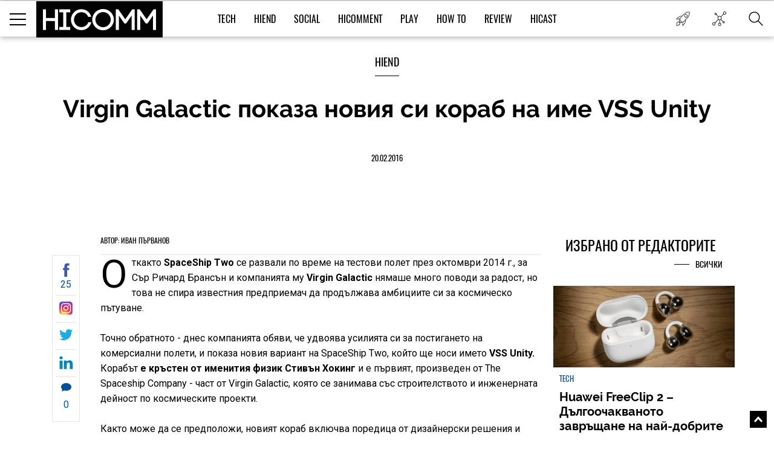

--- FILE ---
content_type: text/html; charset=UTF-8
request_url: https://hicomm.bg/news/virgin-galactic-pokaza-novija-si-korab-na-ime-vss-unity.html
body_size: 14782
content:
<!DOCTYPE html><html lang="bg">    <head>
    <title>Virgin Galactic показа новия си кораб на име VSS Unity</title>
    
    <meta http-equiv="Content-type" content="text/html;charset=UTF-8" />
    <meta name="viewport" content="width=device-width, initial-scale=1.0, user-scalable=0, minimum-scale=1.0, maximum-scale=1.0, shrink-to-fit=no" />
    <meta name="description" content="Откакто SpaceShip Two се развали по време на тестови полет през октомври 2014 г., за Сър Ричард Брансън и компанията му">
    <link rel="canonical" href="https://hicomm.bg/news/virgin-galactic-pokaza-novija-si-korab-na-ime-vss-unity.html" />

    <meta property="og:title" content="Virgin Galactic показа новия си кораб на име VSS Unity" />
    <meta property="og:type" content="article" />
    <meta property="og:url" content="https://hicomm.bg/news/virgin-galactic-pokaza-novija-si-korab-na-ime-vss-unity.html" />
    <meta property="og:image" content="https://hicomm.bg//uploads/articles/201602/45315/imageedit_1_6886838037.jpg" />

    <meta name="twitter:card" content="summary_large_image">
    <meta name="twitter:site" content="@HiCommMagazine">
    <meta name="twitter:creator" content="@HiCommMagazine">
    <meta name="twitter:title" content="Virgin Galactic показа новия си кораб на име VSS Unity">
    <meta name="twitter:description" content="Откакто SpaceShip Two се развали по време на тестови полет през октомври 2014 г., за Сър Ричард Брансън и компанията му">
    <meta name="twitter:image" content="https://hicomm.bg//uploads/articles/201602/45315/imageedit_1_6886838037.jpg">

    <meta name="google-site-verification" content="D2I0GkU6JUGiCcgfroZGetW5JFwHhOPos8TbXxJ3W_U" />

    <meta name="author" content="OneWeb BG">
	
	<meta name="referrer" content="no-referrer-when-downgrade">
	
    <script src="https://hicomm.bg/template/scripts/jquery-3.1.0.min.js" type="text/javascript"></script>

    <link href="https://fonts.googleapis.com/css?family=Roboto:400,700" rel="stylesheet">

    <link rel="stylesheet" href="https://hicomm.bg/template/styles/style.css" />
    <link rel="stylesheet" href="https://hicomm.bg/template/styles/slick.css" />
    <link rel="icon" type="image/png" href="https://hicomm.bg/favicon.png" />

    <!-- Google tag (gtag.js) -->
<script async src="https://www.googletagmanager.com/gtag/js?id=G-LCPYV3GHWB"></script>
<script>
  window.dataLayer = window.dataLayer || [];
  function gtag(){dataLayer.push(arguments);}
  gtag('js', new Date());

  gtag('config', 'G-LCPYV3GHWB');
</script>    <script type="text/javascript" src="//hiendbg.adocean.pl/files/js/ado.js"></script>
<script type="text/javascript">
/* (c)AdOcean 2003-2019 */
        if(typeof ado!=="object"){ado={};ado.config=ado.preview=ado.placement=ado.master=ado.slave=function(){};}
        ado.config({mode: "old", xml: false, consent: true, characterEncoding: true});
        ado.preview({enabled: true});
</script>

<!-- start master -->
<script type="text/javascript">
/* (c)AdOcean 2003-2019, MASTER: HiEnd_bg.HiComm.All Pages */
ado.master({id: 'bqmrBHaEqIHBnLhvpLWt.Q1B7NzGglCXVexsc_cun.H.27', server: 'hiendbg.adocean.pl' });
</script>
<!--  end master  -->     <script src="https://cdn.onesignal.com/sdks/OneSignalSDK.js" async=""></script>
<script>
  var OneSignal = window.OneSignal || [];
  OneSignal.push(function() {
    OneSignal.init({
      appId: "c2e2935e-9c41-4e66-856d-3456e9d9c8ff",
      safari_web_id: 'web.onesignal.auto.639febc2-a356-4a97-8e69-81281557724a',
    });
  });
</script>    <script type="text/javascript" src="//hiendbg.adocean.pl/files/js/ado.js"></script>
<script type="text/javascript">
/* (c)AdOcean 2003-2019 */
        if(typeof ado!=="object"){ado={};ado.config=ado.preview=ado.placement=ado.master=ado.slave=function(){};}
        ado.config({mode: "old", xml: false, consent: true, characterEncoding: true});
        ado.preview({enabled: true});
</script>

<!-- start master -->
<script type="text/javascript">
/* (c)AdOcean 2003-2019, MASTER: HiEnd_bg.HiComm.Article */
ado.master({id: 'iPQ8wCGZ3aiivdRaLyNmqyu1bdAj1mbhTR1fnO8MOzD.S7', server: 'hiendbg.adocean.pl' });
</script>
<!--  end master  -->    <!-- Facebook Pixel Code -->
    <script>
!function (f, b, e, v, n, t, s)
{
    if (f.fbq)
        return;
    n = f.fbq = function () {
        n.callMethod ?
                n.callMethod.apply(n, arguments) : n.queue.push(arguments)
    };
    if (!f._fbq)
        f._fbq = n;
    n.push = n;
    n.loaded = !0;
    n.version = '2.0';
    n.queue = [];
    t = b.createElement(e);
    t.async = !0;
    t.src = v;
    s = b.getElementsByTagName(e)[0];
    s.parentNode.insertBefore(t, s)
}(window, document, 'script',
        'https://connect.facebook.net/en_US/fbevents.js');
fbq('init', '610833506156850');
fbq('track', 'PageView');
    </script>
    <noscript>
<img height="1" width="1" 
     src="https://www.facebook.com/tr?id=610833506156850&ev=PageView
     &noscript=1"/>
</noscript>
<!-- End Facebook Pixel Code -->
<script type="text/javascript">
    (function () {
        window.hasAdOceanThemeMonthBanner = function () {
            var overlay = document.querySelector('.theme-of-month .article-video-details-overlay');

            if (!!overlay) {
                overlay.classList.add('with-banner');
            }
        };
    })();
</script>
</head>    <body>                <!-- (C)2000-2019 Gemius SA - gemiusPrism  / HiComm.bg/www.hicomm.bg/Inner Pages -->
<script type="text/javascript">
<!--//--><![CDATA[//><!--
var pp_gemius_identifier = 'cihFZALB9UswnzGTOqGbYsV478aZ_IOQuLJ_AFuMJrH.l7';
// lines below shouldn't be edited
function gemius_pending(i) { window[i] = window[i] || function() {var x = window[i+'_pdata'] = window[i+'_pdata'] || []; x[x.length]=arguments;};};gemius_pending('gemius_hit'); gemius_pending('gemius_event'); gemius_pending('pp_gemius_hit'); gemius_pending('pp_gemius_event');(function(d,t) {try {var gt=d.createElement(t),s=d.getElementsByTagName(t)[0],l='http'+((location.protocol=='https:')?'s':''); gt.setAttribute('async','async');gt.setAttribute('defer','defer'); gt.src=l+'://gabg.hit.gemius.pl/xgemius.js'; s.parentNode.insertBefore(gt,s);} catch (e) {}})(document,'script');
//--><!]]>
</script>                        <div class="master-wrapper"><header class="header-wrapper ">    <div class="header">        <div class="mobile-navigation-button">            <span class="line first"></span>            <span class="line second"></span>            <span class="line third"></span>        </div>        <a href="https://hicomm.bg" title="HiComm" class="tablet-logo">            <img src="https://hicomm.bg/template/images/hicomm-black.jpg" alt="HiComm" title="HiComm">        </a>        <div class="mobile-last-news">            <a href="/today-news" target="_self" title="Новините от днес">                <span class="in-menu-button today-news-button"></span>            </a>        </div>    </div>    <div class="header-main-menu visible-after1024"  >                <a href="https://hicomm.bg" title="HiComm" class="header-logo">            <img src="https://hicomm.bg/template/images/hicomm-black.jpg" alt="HiComm" title="HiComm">        </a>                <nav class="main-menu-links font18">            <ul>                                <li >                    <a href="https://hicomm.bg/tech" title="Tech" class="link text-up hover-color">Tech</a>                </li>                                <li >                    <a href="https://hicomm.bg/hi-end" title="HiEnd" class="link text-up hover-color">HiEnd</a>                </li>                                <li >                    <a href="https://hicomm.bg/social" title="Social" class="link text-up hover-color">Social</a>                </li>                                <li >                    <a href="https://hicomm.bg/hi-comment" title="HiComment" class="link text-up hover-color">HiComment</a>                </li>                                <li >                    <a href="https://hicomm.bg/play" title="Play" class="link text-up hover-color">Play</a>                </li>                                <li>                    <a href="https://hicomm.bg/tag/How+To" title="How to" class="link hover-color text-up">How To</a>                </li>                                                <li>                    <a href="https://hicomm.bg/tag/Review" title="Review" class="link hover-color text-up">Review</a>                </li>                                <li>                    <a href="https://hicomm.bg/tag/Hicast" title="Hicast" class="link hover-color text-up">Hicast</a>                </li>            </ul>        </nav>        <div class="mobile-navigation-button">    <span class="line first"></span>    <span class="line second"></span>    <span class="line third"></span></div><div class="in-menu-button-wrapper  today-news">    <a href="/today-news" target="_self" title="Новините от днес">        <span class="in-menu-button today-news-button"></span>    </a></div><div class="in-menu-button-wrapper social-wrapper">    <span class="in-menu-button social-button"></span>    <div class="in-menu-social-actions">        <a href="https://bg-bg.facebook.com/HiCommMagazine/" target="_blank" title="Facebook" class="social-action font12 text-up facebook">Like</a>        <a href="https://twitter.com/hicommmagazine" target="_blank" title="Twitter" class="social-action font12 text-up twitter">Follow</a>        <a href="https://www.linkedin.com/company/hi-end-publishing-ltd" target="_blank" title="LinkedIn" class="social-action font12 text-up linkedin">Follow</a>        <a href="https://www.instagram.com/hicommbg/" title="Instagram" target="_blank" class="social-action font12 text-up instagram">Follow</a>        <a href="https://www.youtube.com/user/HiCommMagazine" title="YouTube" target="_blank" class="social-action font12 text-up" style=" padding-top: 10px;"><img src="https://hicomm.bg/template/images/youtube-icon.png" style="width:30px;"><br>Follow</a>    </div></div><div class="in-menu-button-wrapper search-wrapper">    <span class="in-menu-button search-button"></span></div><div class="in-menu-search-wrapper font-raleway">    <form method="get" action="https://hicomm.bg/search">        <div class="search-input">            <input type="text" id="keyword" name="search" placeholder="Търсене" pattern=".{3,30}" required/>        </div>        <div class="search-text font14">Напиши думата, която търсиш и натисни Enter</div>    </form>    <div id="result" class="search-popup-results articles horizontal inline inner-wrapper font-oswald">            </div></div><div></div>    </div></header><div class="header-banner"></div><!-- start slave -->
<div id="adoceanhiendbgqnctfsdofu"></div>
<script type="text/javascript">
    /* (c)AdOcean 2003-2019, HiEnd_bg.HiComm.All Pages.Billboard */
    ado.slave('adoceanhiendbgqnctfsdofu', {myMaster: 'bqmrBHaEqIHBnLhvpLWt.Q1B7NzGglCXVexsc_cun.H.27'});
</script>
<!--  end slave  -->
<div style="position: fixed; top: 50%; left: 50%; margin-top: -100px; margin-left: -250px; z-index: 9999;">
    <!-- start slave -->
    <div id="adoceanhiendbgtjmtiihtqn"></div>
    <script type="text/javascript">
        /* (c)AdOcean 2003-2019, HiEnd_bg.HiComm.All Pages.StartUp */
        ado.slave('adoceanhiendbgtjmtiihtqn', {myMaster: 'bqmrBHaEqIHBnLhvpLWt.Q1B7NzGglCXVexsc_cun.H.27'});
    </script>
    <!--  end slave  -->
</div><div class="social-stats-wrapper"></div><main role="main">    <!--    <div class="branding-wrapper">            <div class="branding-big-banner">                <span data-src="/template/images/banner-big-1.jpg" data-alt="banner"  ></span>            </div>            <div class="branding-content inner-wrapper">-->        <section class="main-banner without-picture">        <div class="banner-content-wrapper">            <h4 class="title font18 text-up">                <a href="https://hicomm.bg/hi-end" title="HiEnd">HiEnd</a>            </h4>            <div class="content font-raleway">                <a href="https://hicomm.bg/news/virgin-galactic-pokaza-novija-si-korab-na-ime-vss-unity.html" title="Virgin Galactic показа новия си кораб на име VSS Unity"><h1>Virgin Galactic показа новия си кораб на име VSS Unity</h1></a>            </div>            <a href="https://hicomm.bg/news/virgin-galactic-pokaza-novija-si-korab-na-ime-vss-unity.html" title="Virgin Galactic показа новия си кораб на име VSS Unity" class="text-up">20.02.2016</a>        </div>    </section>        <section class="main-content-wrapper bgtransparent" style="position: relative; overflow:hidden">                <div class="wallpaper-banner">            <script type="text/javascript">
    function hasAdOceanWallpaperBanner() {
        console.log('hasAdOceanWallpaperBanner');
        $('body').addClass('has_AO_wallpaper');
    }
</script>
<!-- start slave -->
<div id="adoceanhiendbgydlgbmssio"></div>
<script type="text/javascript">
    /* (c)AdOcean 2003-2019, HiEnd_bg.HiComm.All Pages.Wallpaper */
    ado.slave('adoceanhiendbgydlgbmssio', {myMaster: 'bqmrBHaEqIHBnLhvpLWt.Q1B7NzGglCXVexsc_cun.H.27', onServerEmission: hasAdOceanWallpaperBanner});
</script>
<!--  end slave  -->
        </div>        <div class="megaboard-1st">
    <!-- start slave -->
    <div id="adoceanhiendbgkpqpmmhhjo"></div>
    <script type="text/javascript">
        /* (c)AdOcean 2003-2019, HiEnd_bg.HiComm.All Pages.Megaboard 1st */
        ado.slave('adoceanhiendbgkpqpmmhhjo', {myMaster: 'bqmrBHaEqIHBnLhvpLWt.Q1B7NzGglCXVexsc_cun.H.27'});
    </script>
    <!--  end slave  -->
</div>
        <div class="center-side-holder inner-wrapper  inner-wrapper-article movable-side" id="AO_wallpaper" style="background-color: #fff;">            <section class="topic-content-wrapper center-2 center-column-article">                <div class="inner-wrapper">                                        <div class="topic-author bordered-wrapper text-up">                        <div class="content">                            <div class="names">                                <div class="name-text font18">                                    <a href="https://hicomm.bg/author/ivan-parvanov" title="Иван Първанов" class="more-link font12">                                        Автор: Иван Първанов                                    </a>                                </div>                            </div>                        </div>                    </div>                                        <div class="news-content rte first-letter font-droidserif font16">                        <div class="social-moving-stats">                            <a href="https://www.facebook.com/sharer/sharer.php?u=https://hicomm.bg/news/virgin-galactic-pokaza-novija-si-korab-na-ime-vss-unity.html&title=Virgin Galactic показа новия си кораб на име VSS Unity&summary=Откакто SpaceShip Two се развали по време на тестови полет през октомври 2014 г., за сър..." target="_blank" title="Virgin Galactic показа новия си кораб на име VSS Unity" class="social-stats-item font16 facebook">25</a>                            <a href="https://www.instagram.com/hicommbg/" target="_blank" title="Virgin Galactic показа новия си кораб на име VSS Unity" class="social-stats-item font16 googleplus"></a>                            <a href="https://twitter.com/intent/tweet?url=https://hicomm.bg/news/virgin-galactic-pokaza-novija-si-korab-na-ime-vss-unity.html&title=Virgin Galactic показа новия си кораб на име VSS Unity&text=Virgin Galactic показа новия си кораб на име VSS Unity via @HiCommMagazine" target="_blank" title="Virgin Galactic показа новия си кораб на име VSS Unity" class="social-stats-item font16 twitter"></a>                            <a href="https://www.linkedin.com/shareArticle?url=https://hicomm.bg/news/virgin-galactic-pokaza-novija-si-korab-na-ime-vss-unity.html&title=Virgin Galactic показа новия си кораб на име VSS Unity&text=Virgin Galactic показа новия си кораб на име VSS Unity" target = "_blank" title = "Virgin Galactic показа новия си кораб на име VSS Unity" class = "social-stats-item font16 linkedin"></a>                            <a href="#disqus-wrapper" title="Virgin Galactic показа новия си кораб на име VSS Unity" class="social-stats-item font16 comments">0</a>                        </div>                        <p>Откакто <b>SpaceShip Two </b>се развали по време на тестови полет през октомври 2014 г., за Сър Ричард Брансън и компанията му <b>Virgin Galactic</b> нямаше много поводи за радост, но това не спира известния предприемач да продължава амбициите си за космическо пътуване.<br /><br />Точно обратното - днес компанията обяви, че удвоява усилията си за постигането на комерсиални полети, и показа новия вариант на SpaceShip Two, който ще носи името<b> VSS Unity.</b> Корабът <b>е кръстен от именития физик Стивън Хокинг</b> и е първият, произведен от The Spaceship Company - част от Virgin Galactic, която се занимава със строителството и инженерната дейност по космическите проекти.<br /><br />Както може да се предположи, новият кораб включва поредица от дизайнерски решения и мерки за безопасност, чиято цел е да не допуснат повторение на инцидента от 2014 г. Брансън разкри, че в логото на VSS Unity се съдържа изображение на окото на самия Стивън Хокинг като идея за визията за бъдещето. След като самият кораб е завършен, <b>сега предстоят нови тестове на електрическите системи и на всички движещи се части. </b>Когато те преминат успешно, изпитанията ще продължат на ракетна фаза, при която корабът лети все по-бързо и по-високо, докато накрая достигне височина 80 километра. Трябва да бъде получено одобрение и от NASA и Американските военновъздушни сили, които да дадат на VSS Unity официален "космически статус". <br /><br />Плановете на Брансън са именно VSS Unity да стане първият кораб на компанията, който да отведе платилите таксата си пасажери до Космоса. Към този момент <b>още два подобни кораба вече са в етап на разработка.</b></p>
<p><b></b><img src="/uploads/richeditor/articles/ivo/VSS_Unity.jpg" height="362" width="637" /><br /><br />Виж още: <a href="/news/rusija-planira-novi-misii-do-mars-i-lunata-vypreki-finansovite-si-problemi.html" target="_blank">Русия планира нови мисии до Марс и Луната въпреки финансовите си проблеми</a></p></p>                                            </div>                                                            <div class="topic-tags bordered-wrapper">                        <div class="rating-tags-title font15 text-up">Тагове:</div>                        <ul class="tags-list font-droidserif font-i">                                                                                    <li><a href="https://hicomm.bg/tag/Космос"                                   title="Космос">Космос</a></li>                                                        <li class="separator">,</li>                                                                                    <li><a href="https://hicomm.bg/tag/Ричард+Брансън"                                   title="Ричард Брансън">Ричард Брансън</a></li>                                                        <li class="separator">,</li>                                                                                    <li><a href="https://hicomm.bg/tag/spaceshiptwo"                                   title="spaceshiptwo">spaceshiptwo</a></li>                                                        <li class="separator">,</li>                                                                                    <li><a href="https://hicomm.bg/tag/Virgin+Galactic"                                   title="Virgin Galactic">Virgin Galactic</a></li>                                                                                </ul>                    </div>                    <div class="related-topics">                        <div class="title font18 text-up">Още по темата</div>                        <ul class="font-droidserif">                                                        <li>                                <a href="https://hicomm.bg/news/richard-bransyn-e-reshen-da-razbere-kakvo-se-e-obyrkalo-pri-katastrofata-na-space-ship-two.html" title="Ричард Брансън е решен да разбере какво се е объркало при катастрофата на SpaceShipTwo" class="image">                                    <img src="https://hicomm.bg/uploads/articles/201411/38369/shutterstock_171314372.jpg" data-alt="Ричард Брансън е решен да разбере какво се е объркало при катастрофата на SpaceShipTwo"  >                                </a>                                <div class="more-on-topic-text">                                    <a href="https://hicomm.bg/news/richard-bransyn-e-reshen-da-razbere-kakvo-se-e-obyrkalo-pri-katastrofata-na-space-ship-two.html"                                       title="Ричард Брансън е решен да разбере какво се е объркало при катастрофата на SpaceShipTwo" class="text">Ричард Брансън е решен да разбере какво се е объркало при катастрофата на SpaceShipTwo</a>                                </div                            </li>                                                        <li>                                <a href="https://hicomm.bg/space/pyrvo-intervu-s-pilota-na-space-ship-two.html" title="Първо интервю с пилота на SpaceShipTwo" class="image">                                    <img src="https://hicomm.bg/uploads/articles/201411/38588/virgingalactic.jpg" data-alt="Първо интервю с пилота на SpaceShipTwo"  >                                </a>                                <div class="more-on-topic-text">                                    <a href="https://hicomm.bg/space/pyrvo-intervu-s-pilota-na-space-ship-two.html"                                       title="Първо интервю с пилота на SpaceShipTwo" class="text">Първо интервю с пилота на SpaceShipTwo</a>                                </div                            </li>                                                        <li>                                <a href="https://hicomm.bg/space/virgin-galactic-i-y-3-syzdadoha-prototip-na-nova-modna-linija-kosmichesko-obleklo.html" title="Virgin Galactic и Y-3 създадоха прототип на нова модна линия космическо облекло" class="image">                                    <img src="https://hicomm.bg/uploads/articles/201601/44862/er.jpg" data-alt="Virgin Galactic и Y-3 създадоха прототип на нова модна линия космическо облекло"  >                                </a>                                <div class="more-on-topic-text">                                    <a href="https://hicomm.bg/space/virgin-galactic-i-y-3-syzdadoha-prototip-na-nova-modna-linija-kosmichesko-obleklo.html"                                       title="Virgin Galactic и Y-3 създадоха прототип на нова модна линия космическо облекло" class="text">Virgin Galactic и Y-3 създадоха прототип на нова модна линия космическо облекло</a>                                </div                            </li>                                                    </ul>                    </div>                    <div class="disqus-wrapper" id="disqus-wrapper">                        <div id="disqus_thread">                            <a href="#" class="load-more-articles-button font20 text-up" onclick="loadDisqus(); return false;">Коментари (0)</a>                         </div>                        <script type="text/javascript">                            var is_disqus_loaded = false;                            var disqus_identifier = '/news/virgin-galactic-pokaza-novija-si-korab-na-ime-vss-unity.html/';                            function loadDisqus() {                            if (!is_disqus_loaded){                            disqus_title = 'Virgin Galactic показа новия си кораб на име VSS Unity';                            (function() {                            var dsq = document.createElement('script'); dsq.type = 'text/javascript'; dsq.async = false;                            dsq.src = '//hicomm.disqus.com/embed.js';                            (document.getElementsByTagName('head')[0] || document.getElementsByTagName('body')[0]).appendChild(dsq);                            })();                            }                            };                        </script>                    </div>                </div>            </section>            <section class="side-2 movable">
    <div class="external-banner-wrapper">
        <!-- start slave -->
<div id="adoceanhiendbgsfjthwfmmi"></div>
<script type="text/javascript">
/* (c)AdOcean 2003-2019, HiEnd_bg.HiComm.All Pages.Right 1st */
ado.slave('adoceanhiendbgsfjthwfmmi', {myMaster: 'bqmrBHaEqIHBnLhvpLWt.Q1B7NzGglCXVexsc_cun.H.27' });
</script>
<!--  end slave  -->
    </div>
    <div class="articles-wrapper">
    <div class="articles-title">
        <a href="https://hicomm.bg/week-deal" title="Избрано от редакторите">
            <h5 class="font24 text-up">Избрано от редакторите</h5>
        </a>
        <a href="https://hicomm.bg/week-deal" title="Избрано от редакторите" class="view-all-articles font14 text-up">Всички</a>
    </div>
            <div class="articles horizontal inline">
        <div class="article first" id="quote1">
            <a href="https://hicomm.bg/revu-na-produkti/huawei-freeclip-2.html?80308" title="Huawei FreeClip 2 – Дългоочакваното завръщане на най-добрите слушалки на Huawei (РЕВЮ)" class="article-image zoom-hover">
                <img src="https://hicomm.bg/uploads/articles/202601/80308/300-mainimage-huawei-freeclip-2.jpg" alt="Huawei FreeClip 2 – Дългоочакваното завръщане на най-добрите слушалки на Huawei (РЕВЮ)"  >
                <!--<img src="https://hicomm.bg/uploads/articles/202601/80308/mainimage-huawei-freeclip-2.jpg">-->
            </a>
            <div class="article-content">
                <h5 class="article-category text-up" style="color: #00519b">
                    <a href="https://hicomm.bg/tech?80308" title="Tech">Tech</a>
                </h5>
                <h3 class="article-title font-raleway">
                    <a href="https://hicomm.bg/revu-na-produkti/huawei-freeclip-2.html?80308" title="Huawei FreeClip 2 – Дългоочакваното завръщане на най-добрите слушалки на Huawei (РЕВЮ)">Huawei FreeClip 2 – Дългоочакваното завръщане на най-добрите слушалки на Huawei (РЕВЮ)</a>
                </h3>
                <div class="article-stats">
                    <a href="https://hicomm.bg/revu-na-produkti/huawei-freeclip-2.html?80308" title="Huawei FreeClip 2 – Дългоочакваното завръщане на най-добрите слушалки на Huawei (РЕВЮ)">
                        <span class="shares">0</span>
                        <span class="separator">|</span>
                        <span class="text-up">15.01.2026</span>
                    </a>
                </div>
            </div>
        </div>
    </div>
        <div class="articles horizontal inline">
        <div class="article first" id="quote2">
            <a href="https://hicomm.bg/feature/sledvashchiyat-golyam-skok-zashcho-smartfont-shche-stane-vashiyat-lichen-ai-centr.html?80148" title="Следващият голям скок: защо смартфонът ще стане вашият личен  AI център" class="article-image zoom-hover">
                <img src="https://hicomm.bg/uploads/articles/202512/80148/300-mainimage-sledvashchiyat-golyam-skok-zashcho-smartfont-shche-stane-vashiyat-lichen-ai-centr.jpg" alt="Следващият голям скок: защо смартфонът ще стане вашият личен  AI център"  >
                <!--<img src="https://hicomm.bg/uploads/articles/202512/80148/mainimage-sledvashchiyat-golyam-skok-zashcho-smartfont-shche-stane-vashiyat-lichen-ai-centr.jpg">-->
            </a>
            <div class="article-content">
                <h5 class="article-category text-up" style="color: #01acd7">
                    <a href="https://hicomm.bg/hi-comment?80148" title="HiComment">HiComment</a>
                </h5>
                <h3 class="article-title font-raleway">
                    <a href="https://hicomm.bg/feature/sledvashchiyat-golyam-skok-zashcho-smartfont-shche-stane-vashiyat-lichen-ai-centr.html?80148" title="Следващият голям скок: защо смартфонът ще стане вашият личен  AI център">Следващият голям скок: защо смартфонът ще стане вашият личен  AI център</a>
                </h3>
                <div class="article-stats">
                    <a href="https://hicomm.bg/feature/sledvashchiyat-golyam-skok-zashcho-smartfont-shche-stane-vashiyat-lichen-ai-centr.html?80148" title="Следващият голям скок: защо смартфонът ще стане вашият личен  AI център">
                        <span class="shares">0</span>
                        <span class="separator">|</span>
                        <span class="text-up">19.12.2025</span>
                    </a>
                </div>
            </div>
        </div>
    </div>
        <div class="articles horizontal inline">
        <div class="article first" id="quote3">
            <a href="https://hicomm.bg/feature/philips-evnia-27m2n5901a00-ambiglow-atmosfera-4k-kachestvo-i-do-320hz-opresnyavane.html?80106" title="Philips Evnia 27M2N5901A/00 - Ambiglow атмосфера, 4K качество и до 320 Hz опресняване (ВИДЕО РЕВЮ)" class="article-image zoom-hover">
                <img src="https://hicomm.bg/uploads/articles/202512/80106/300-mainimage-philips-evnia-27m2n5901a00-ambiglow-atmosfera-4k-kachestvo-i-do-320hz-opresnyavane.jpg" alt="Philips Evnia 27M2N5901A/00 - Ambiglow атмосфера, 4K качество и до 320 Hz опресняване (ВИДЕО РЕВЮ)"  >
                <!--<img src="https://hicomm.bg/uploads/articles/202512/80106/mainimage-philips-evnia-27m2n5901a00-ambiglow-atmosfera-4k-kachestvo-i-do-320hz-opresnyavane.jpg">-->
            </a>
            <div class="article-content">
                <h5 class="article-category text-up" style="color: #01acd7">
                    <a href="https://hicomm.bg/hi-comment?80106" title="HiComment">HiComment</a>
                </h5>
                <h3 class="article-title font-raleway">
                    <a href="https://hicomm.bg/feature/philips-evnia-27m2n5901a00-ambiglow-atmosfera-4k-kachestvo-i-do-320hz-opresnyavane.html?80106" title="Philips Evnia 27M2N5901A/00 - Ambiglow атмосфера, 4K качество и до 320 Hz опресняване (ВИДЕО РЕВЮ)">Philips Evnia 27M2N5901A/00 - Ambiglow атмосфера, 4K качество и до 320 Hz опресняване (ВИДЕО РЕВЮ)</a>
                </h3>
                <div class="article-stats">
                    <a href="https://hicomm.bg/feature/philips-evnia-27m2n5901a00-ambiglow-atmosfera-4k-kachestvo-i-do-320hz-opresnyavane.html?80106" title="Philips Evnia 27M2N5901A/00 - Ambiglow атмосфера, 4K качество и до 320 Hz опресняване (ВИДЕО РЕВЮ)">
                        <span class="shares">1</span>
                        <span class="separator">|</span>
                        <span class="text-up">15.12.2025</span>
                    </a>
                </div>
            </div>
        </div>
    </div>
        <div class="articles horizontal inline">
        <div class="article first" id="quote4">
            <a href="https://hicomm.bg/komentar/brother-vc-500w-cvetniyat-etiketen-printer-koito-podrezhda-ofisa-i-doma.html?80063" title="Brother VC-500W – цветният етикетен принтер, който подрежда офиса и дома (РЕВЮ)" class="article-image zoom-hover">
                <img src="https://hicomm.bg/uploads/articles/202512/80063/300-mainimage-brother-vc-500w-cvetniyat-etiketen-printer-koito-podrezhda-ofisa-i-doma.jpg" alt="Brother VC-500W – цветният етикетен принтер, който подрежда офиса и дома (РЕВЮ)"  >
                <!--<img src="https://hicomm.bg/uploads/articles/202512/80063/mainimage-brother-vc-500w-cvetniyat-etiketen-printer-koito-podrezhda-ofisa-i-doma.jpg">-->
            </a>
            <div class="article-content">
                <h5 class="article-category text-up" style="color: #01acd7">
                    <a href="https://hicomm.bg/hi-comment?80063" title="HiComment">HiComment</a>
                </h5>
                <h3 class="article-title font-raleway">
                    <a href="https://hicomm.bg/komentar/brother-vc-500w-cvetniyat-etiketen-printer-koito-podrezhda-ofisa-i-doma.html?80063" title="Brother VC-500W – цветният етикетен принтер, който подрежда офиса и дома (РЕВЮ)">Brother VC-500W – цветният етикетен принтер, който подрежда офиса и дома (РЕВЮ)</a>
                </h3>
                <div class="article-stats">
                    <a href="https://hicomm.bg/komentar/brother-vc-500w-cvetniyat-etiketen-printer-koito-podrezhda-ofisa-i-doma.html?80063" title="Brother VC-500W – цветният етикетен принтер, който подрежда офиса и дома (РЕВЮ)">
                        <span class="shares">0</span>
                        <span class="separator">|</span>
                        <span class="text-up">09.12.2025</span>
                    </a>
                </div>
            </div>
        </div>
    </div>
        <div class="articles horizontal inline">
        <div class="article first" id="quote5">
            <a href="https://hicomm.bg/revu-na-produkti/huawei-watch-ultimate-2-kak-se-nadgrazhda-ultimativniyat-smart-chasovnik.html?79788" title="HUAWEI Watch Ultimate 2 – как се надгражда ултимативният смарт часовник? (РЕВЮ)" class="article-image zoom-hover">
                <img src="https://hicomm.bg/uploads/articles/202510/79788/300-mainimage-huawei-watch-ultimate-2-kak-se-nadgrazhda-ultimativniyat-smart-chasovnik-revyu.jpg" alt="HUAWEI Watch Ultimate 2 – как се надгражда ултимативният смарт часовник? (РЕВЮ)"  >
                <!--<img src="https://hicomm.bg/uploads/articles/202510/79788/mainimage-huawei-watch-ultimate-2-kak-se-nadgrazhda-ultimativniyat-smart-chasovnik-revyu.jpg">-->
            </a>
            <div class="article-content">
                <h5 class="article-category text-up" style="color: #00519b">
                    <a href="https://hicomm.bg/tech?79788" title="Tech">Tech</a>
                </h5>
                <h3 class="article-title font-raleway">
                    <a href="https://hicomm.bg/revu-na-produkti/huawei-watch-ultimate-2-kak-se-nadgrazhda-ultimativniyat-smart-chasovnik.html?79788" title="HUAWEI Watch Ultimate 2 – как се надгражда ултимативният смарт часовник? (РЕВЮ)">HUAWEI Watch Ultimate 2 – как се надгражда ултимативният смарт часовник? (РЕВЮ)</a>
                </h3>
                <div class="article-stats">
                    <a href="https://hicomm.bg/revu-na-produkti/huawei-watch-ultimate-2-kak-se-nadgrazhda-ultimativniyat-smart-chasovnik.html?79788" title="HUAWEI Watch Ultimate 2 – как се надгражда ултимативният смарт часовник? (РЕВЮ)">
                        <span class="shares">0</span>
                        <span class="separator">|</span>
                        <span class="text-up">28.10.2025</span>
                    </a>
                </div>
            </div>
        </div>
    </div>
    </div>
<script>
    jQuery(function () {
        var $els = $('div[id^=quote]'),
                i = 0,
                len = $els.length;

        $els.slice(1).hide();
        setInterval(function () {
            $els.eq(i).fadeOut(function () {
                i = (i + 1) % len
                $els.eq(i).fadeIn();
            })
        }, 5000)
    })
</script>
    <div class="articles-wrapper">
        <div class="articles-title articles-title-in-article">
            <a href="https://hicomm.bg/nai-cheteni" title="Най-четени">
                <h5 class="font24 text-up">Най-четени</h5>
            </a>
            <a href="https://hicomm.bg/nai-cheteni" title="Най-четени" class="view-all-articles font14 text-up">Всички</a>
        </div>
        <div class="articles horizontal inline">
                                                <div class="article first">
                <a href="https://hicomm.bg/auto/lidar-sistemata-na-tazi-kola-e-tolkova-moshchna-che-mozhe-da-povredi-neobratimo-smartfon-ako-go-nasochite-km-neya.html" title="$LiDAR системата на тази кола е толкова мощна, че може да повреди необратимо смартфон, ако го насочите към нея" class="article-image zoom-hover">
                    <img src="https://hicomm.bg/uploads/articles/202601/80331/600-mainimage-lidar-sistemata-na-tazi-kola-e-tolkova-moshchna-che-mozhe-da-povredi-neobratimo-smartfon-ako-go-nasochite-km-neya.jpg" data-alt="LiDAR системата на тази кола е толкова мощна, че може да повреди необратимо смартфон, ако го насочите към нея"  >
                </a>
                <div class="article-content">
                    <h5 class="article-category text-up" style="color: #00519b">
                        <a href="https://hicomm.bg/tech" title="Tech">Tech</a>
                    </h5>
                    <h3 class="article-title font-raleway">
                        <a href="https://hicomm.bg/auto/lidar-sistemata-na-tazi-kola-e-tolkova-moshchna-che-mozhe-da-povredi-neobratimo-smartfon-ako-go-nasochite-km-neya.html" title="LiDAR системата на тази кола е толкова мощна, че може да повреди необратимо смартфон, ако го насочите към нея">LiDAR системата на тази кола е толкова мощна, че може да повреди необратимо смартфон, ако го насочите към нея</a>
                    </h3>
                    <div class="article-stats">
                        <a href="https://hicomm.bg/auto/lidar-sistemata-na-tazi-kola-e-tolkova-moshchna-che-mozhe-da-povredi-neobratimo-smartfon-ako-go-nasochite-km-neya.html" title="LiDAR системата на тази кола е толкова мощна, че може да повреди необратимо смартфон, ако го насочите към нея">
                            <span class="shares">0</span>
                            <span class="separator">|</span>
                            <span class="text-up">19.01.2026</span>
                        </a>
                    </div>
                </div>
            </div>
                                    <div class="articles-vertical-inline-carousel">
                                                
                                                                                <div class="article">
                    <a href="https://hicomm.bg/news/opaseniyata-za-mikroplastmasata-v-choveshkoto-tyalo-rezultat-ot-greshka-v-prouchvaniya.html" title="Опасенията за микропластмасата в човешкото тяло: резултат от грешка в проучвания?" class="article-image">
                        <div class="article-image-container-box">
                            <img src="https://hicomm.bg/uploads/articles/202601/80326/600-mainimage-opaseniyata-za-mikroplastmasata-v-choveshkoto-tyalo-rezultat-ot-greshka-v-prouchvaniya.jpg" data-alt="Опасенията за микропластмасата в човешкото тяло: резултат от грешка в проучвания?"  >
                        </div>
                    </a>
                    <div class="article-content">
                        <h5 class="article-category text-up" style="color: #d3304d">
                            <a href="https://hicomm.bg/hi-end" title="HiEnd">HiEnd</a>
                        </h5>
                        <h3 class="article-title font-raleway">
                            <a href="https://hicomm.bg/news/opaseniyata-za-mikroplastmasata-v-choveshkoto-tyalo-rezultat-ot-greshka-v-prouchvaniya.html" title="Опасенията за микропластмасата в човешкото тяло: резултат от грешка в проучвания?">Опасенията за микропластмасата в човешкото тяло: резултат от грешка в проучвания?</a>
                        </h3>
                        <div class="article-stats">
                            <a href="https://hicomm.bg/news/opaseniyata-za-mikroplastmasata-v-choveshkoto-tyalo-rezultat-ot-greshka-v-prouchvaniya.html" title="Опасенията за микропластмасата в човешкото тяло: резултат от грешка в проучвания?">
                                <span class="text-up">19.01.2026</span>
                            </a>
                        </div>
                    </div>
                </div>
                                
                                                                                <div class="article">
                    <a href="https://hicomm.bg/news/spored-ilon-msk-do-3-godini-ii-shche-obezsmisli-sledvaneto-na-medicina.html" title="Според Илон Мъск: До 3 години ИИ ще обезсмисли следването на медицина" class="article-image">
                        <div class="article-image-container-box">
                            <img src="https://hicomm.bg/uploads/articles/202601/80329/600-mainimage-spored-ilon-msk-do-3-godini-ii-shche-obezsmisli-sledvaneto-na-medicina.jpg" data-alt="Според Илон Мъск: До 3 години ИИ ще обезсмисли следването на медицина"  >
                        </div>
                    </a>
                    <div class="article-content">
                        <h5 class="article-category text-up" style="color: #d3304d">
                            <a href="https://hicomm.bg/hi-end" title="HiEnd">HiEnd</a>
                        </h5>
                        <h3 class="article-title font-raleway">
                            <a href="https://hicomm.bg/news/spored-ilon-msk-do-3-godini-ii-shche-obezsmisli-sledvaneto-na-medicina.html" title="Според Илон Мъск: До 3 години ИИ ще обезсмисли следването на медицина">Според Илон Мъск: До 3 години ИИ ще обезсмисли следването на медицина</a>
                        </h3>
                        <div class="article-stats">
                            <a href="https://hicomm.bg/news/spored-ilon-msk-do-3-godini-ii-shche-obezsmisli-sledvaneto-na-medicina.html" title="Според Илон Мъск: До 3 години ИИ ще обезсмисли следването на медицина">
                                <span class="text-up">19.01.2026</span>
                            </a>
                        </div>
                    </div>
                </div>
                                
                                                                                <div class="article">
                    <a href="https://hicomm.bg/kratki-novini/pogreshno-sgloben-kompyutr-altair-8800-ot-1974-g-zaraboti-za-prv-pt-prez-2026-g.html" title="Погрешно сглобен компютър Altair 8800 от 1974 г. заработи за пръв път през 2026 г." class="article-image">
                        <div class="article-image-container-box">
                            <img src="https://hicomm.bg/uploads/articles/202601/80337/600-mainimage-pogreshno-sgloben-kompyutr-altair-8800-ot-1974-g-zaraboti-za-prv-pt-prez-2026-g.jpg" data-alt="Погрешно сглобен компютър Altair 8800 от 1974 г. заработи за пръв път през 2026 г."  >
                        </div>
                    </a>
                    <div class="article-content">
                        <h5 class="article-category text-up" style="color: #00519b">
                            <a href="https://hicomm.bg/tech" title="Tech">Tech</a>
                        </h5>
                        <h3 class="article-title font-raleway">
                            <a href="https://hicomm.bg/kratki-novini/pogreshno-sgloben-kompyutr-altair-8800-ot-1974-g-zaraboti-za-prv-pt-prez-2026-g.html" title="Погрешно сглобен компютър Altair 8800 от 1974 г. заработи за пръв път през 2026 г.">Погрешно сглобен компютър Altair 8800 от 1974 г. заработи за пръв път през 2026 г.</a>
                        </h3>
                        <div class="article-stats">
                            <a href="https://hicomm.bg/kratki-novini/pogreshno-sgloben-kompyutr-altair-8800-ot-1974-g-zaraboti-za-prv-pt-prez-2026-g.html" title="Погрешно сглобен компютър Altair 8800 от 1974 г. заработи за пръв път през 2026 г.">
                                <span class="text-up">20.01.2026</span>
                            </a>
                        </div>
                    </div>
                </div>
                                
                                    <!-- start slave -->
<div id="adoceanhiendbgxmfrmmlpwb"></div>
<script type="text/javascript">
/* (c)AdOcean 2003-2019, HiEnd_bg.HiComm.Article.Right 5th */
ado.slave('adoceanhiendbgxmfrmmlpwb', {myMaster: 'iPQ8wCGZ3aiivdRaLyNmqyu1bdAj1mbhTR1fnO8MOzD.S7' });
</script>
<!--  end slave  -->
        </div>

    </div>


</section>        </div>        <div class="padding30 bgf5f5f5"  style="position: relative;">            <div class="more-title font30 text-up" >Още от HiEnd</div>
<div class="center-side-holder inner-wrapper">
    <section class="center-2">
        <div class="articles horizontal">
            <div class="article">
                <a href="https://hicomm.bg/news/ogromni-baloni-na-nasa-nad-antarktida-postignaha-probiv-v-trseneto-na-tmna-materiya.html" title="Огромни балони на NASA над Антарктида постигнаха пробив в търсенето на тъмна материя" class="article-image">
                    <img src="https://hicomm.bg/uploads/articles/202601/80339/600-mainimage-ogromni-baloni-na-nasa-nad-antarktida-postignaha-probiv-v-trseneto-na-tmna-materiya.jpg" data-alt="Огромни балони на NASA над Антарктида постигнаха пробив в търсенето на тъмна материя"  >
                </a>
                <div class="article-content">
                    <h5 class="article-category text-up color-tech">
                        <a href="https://hicomm.bg/hi-end" title="HiEnd">HiEnd</a>
                    </h5>
                    <h3 class="article-title font-raleway">
                        <a href="https://hicomm.bg/news/ogromni-baloni-na-nasa-nad-antarktida-postignaha-probiv-v-trseneto-na-tmna-materiya.html" title="Огромни балони на NASA над Антарктида постигнаха пробив в търсенето на тъмна материя">Огромни балони на NASA над Антарктида постигнаха пробив в търсенето на тъмна материя</a>
                    </h3>
                    <div class="article-stats">
                        <a href="https://hicomm.bg/news/ogromni-baloni-na-nasa-nad-antarktida-postignaha-probiv-v-trseneto-na-tmna-materiya.html" title="Огромни балони на NASA над Антарктида постигнаха пробив в търсенето на тъмна материя">
                            <span class="shares">0</span>
                            <span class="separator">|</span>
                            <span class="text-up">Преди 21 ч.</span>
                        </a>
                    </div>
                </div>
            </div>
        </div>
        <div class="articles vertical">
            <div class="article">
                <a href="https://hicomm.bg/news/uchenite-szdadoha-podsladitel-koito-e-tolkova-vkusen-kolkoto-zaharta-no-ne-povishava-insulina-i-ne-dobavya-doplnitelni-kalorii.html" title="Създадоха подсладител, който е толкова вкусен, колкото захарта, но не повишава инсулина и не добавя допълнителни калории" class="article-image">
                    <img src="https://hicomm.bg/uploads/articles/202601/80338/600-mainimage-uchenite-szdadoha-podsladitel-koito-e-tolkova-vkusen-kolkoto-zaharta-no-ne-povishava-insulina-i-ne-dobavya-doplnitelni-kalorii.jpg" data-alt="Създадоха подсладител, който е толкова вкусен, колкото захарта, но не повишава инсулина и не добавя допълнителни калории"  >
                </a>
                <div class="article-content">
                    <h5 class="article-category text-up color-tech">
                        <a href="https://hicomm.bg/hi-end" title="HiEnd">HiEnd</a>
                    </h5>
                    <h3 class="article-title font-raleway">
                        <a href="https://hicomm.bg/news/uchenite-szdadoha-podsladitel-koito-e-tolkova-vkusen-kolkoto-zaharta-no-ne-povishava-insulina-i-ne-dobavya-doplnitelni-kalorii.html" title="Създадоха подсладител, който е толкова вкусен, колкото захарта, но не повишава инсулина и не добавя допълнителни калории">Създадоха подсладител, който е толкова вкусен, колкото захарта, но не повишава инсулина и не добавя допълнителни калории</a>
                    </h3>
                    <div class="article-stats">
                        <a href="https://hicomm.bg/news/uchenite-szdadoha-podsladitel-koito-e-tolkova-vkusen-kolkoto-zaharta-no-ne-povishava-insulina-i-ne-dobavya-doplnitelni-kalorii.html" title="Създадоха подсладител, който е толкова вкусен, колкото захарта, но не повишава инсулина и не добавя допълнителни калории">
                            <span class="shares">0</span>
                            <span class="separator">|</span>
                            <span class="text-up">Преди 22 ч.</span>
                        </a>
                    </div>
                </div>
            </div>
            <div class="article">
                <a href="https://hicomm.bg/news/neshcho-stranno-v-povedenieto-na-tihiya-okean-mozhe-da-donese-haos-v-globalniya-klimat.html" title="Нещо странно в поведението на Тихия океан може да донесе хаос в глобалния климат" class="article-image">
                    <img src="https://hicomm.bg/uploads/articles/202601/80327/600-mainimage-neshcho-stranno-v-povedenieto-na-tihiya-okean-mozhe-da-donese-haos-v-globalniya-klimat.jpg" data-alt="Нещо странно в поведението на Тихия океан може да донесе хаос в глобалния климат"  >
                </a>
                <div class="article-content">
                    <h5 class="article-category text-up color-hiend">
                        <a href="https://hicomm.bg/hi-end" title="HiEnd">HiEnd</a>
                    </h5>
                    <h3 class="article-title font-raleway">
                        <a href="https://hicomm.bg/news/neshcho-stranno-v-povedenieto-na-tihiya-okean-mozhe-da-donese-haos-v-globalniya-klimat.html" title="Нещо странно в поведението на Тихия океан може да донесе хаос в глобалния климат">Нещо странно в поведението на Тихия океан може да донесе хаос в глобалния климат</a>
                    </h3>
                    <div class="article-stats">
                        <a href="https://hicomm.bg/news/neshcho-stranno-v-povedenieto-na-tihiya-okean-mozhe-da-donese-haos-v-globalniya-klimat.html" title="Нещо странно в поведението на Тихия океан може да донесе хаос в глобалния климат">
                            <span class="shares">0</span>
                            <span class="separator">|</span>
                            <span class="text-up">19.01.2026</span>
                        </a>
                    </div>
                </div>
            </div>
        </div>
        <div class="articles horizontal">
            <div class="article ratio ratio612">
                <div class="article-content">
                    <h5 class="article-category text-up color-tech">
                        <a href="https://hicomm.bg/news/opaseniyata-za-mikroplastmasata-v-choveshkoto-tyalo-rezultat-ot-greshka-v-prouchvaniya.html" title="HiEnd">HiEnd</a>
                    </h5>
                    <h3 class="article-title font-raleway">
                        <a href="https://hicomm.bg/news/opaseniyata-za-mikroplastmasata-v-choveshkoto-tyalo-rezultat-ot-greshka-v-prouchvaniya.html" title="Опасенията за микропластмасата в човешкото тяло: резултат от грешка в проучвания?">Опасенията за микропластмасата в човешкото тяло: резултат от грешка в проучвания?</a>
                    </h3>
                    <div class="article-stats">
                        <a href="https://hicomm.bg/news/opaseniyata-za-mikroplastmasata-v-choveshkoto-tyalo-rezultat-ot-greshka-v-prouchvaniya.html" title="Опасенията за микропластмасата в човешкото тяло: резултат от грешка в проучвания?">
                            <span class="shares">0</span>
                            <span class="separator">|</span>
                            <span class="text-up">19.01.2026</span>
                        </a>
                    </div>
                </div>
            </div>
            <div class="external-banner-wrapper ratio ratio612">

            </div>
        </div>
    </section>
    <section class="side-2">
    <div class="articles-wrapper">
        <div class="articles-title">
            <h5 class="font24 text-up">Препоръчано</h5>
        </div>
        <div class="articles horizontal inline">
                                                <div class="article first">
                <a href="https://hicomm.bg/revu-na-produkti/huawei-watch-ultimate-2-kak-se-nadgrazhda-ultimativniyat-smart-chasovnik.html" title="$HUAWEI Watch Ultimate 2 – как се надгражда ултимативният смарт часовник? (РЕВЮ)" class="article-image zoom-hover">
                    <img src="https://hicomm.bg/uploads/articles/202510/79788/600-mainimage-huawei-watch-ultimate-2-kak-se-nadgrazhda-ultimativniyat-smart-chasovnik-revyu.jpg" data-alt="HUAWEI Watch Ultimate 2 – как се надгражда ултимативният смарт часовник? (РЕВЮ)"  >
                </a>
                <div class="article-content">
                    <h5 class="article-category text-up" style="color: #00519b">
                        <a href="https://hicomm.bg/revu-na-produkti" title="Tech">Tech</a>
                    </h5>
                    <h3 class="article-title font-raleway">
                        <a href="https://hicomm.bg/revu-na-produkti/huawei-watch-ultimate-2-kak-se-nadgrazhda-ultimativniyat-smart-chasovnik.html" title="HUAWEI Watch Ultimate 2 – как се надгражда ултимативният смарт часовник? (РЕВЮ)">HUAWEI Watch Ultimate 2 – как се надгражда ултимативният смарт часовник? (РЕВЮ)</a>
                    </h3>
                    <div class="article-stats">
                        <a href="https://hicomm.bg/revu-na-produkti/huawei-watch-ultimate-2-kak-se-nadgrazhda-ultimativniyat-smart-chasovnik.html" title="HUAWEI Watch Ultimate 2 – как се надгражда ултимативният смарт часовник? (РЕВЮ)">
                            <span class="shares">0</span>
                            <span class="separator">|</span>
                            <span class="text-up">28.10.2025</span>
                        </a>
                    </div>
                </div>
            </div>
                                    <div class="block-most-read">
                                                                                                                                <div class="article">
                    <a href="https://hicomm.bg/komentar/brother-inkbenefit-poveche-pechat-i-po-malko-razhodi.html" title="Brother InkBenefit – повече печат и по-малко разходи (РЕВЮ)" class="article-image">
                        <img src="https://hicomm.bg/uploads/articles/202510/79665/600-mainimage-brother-inkbenefit-poveche-pechat-i-po-malko-razhodi.jpg" data-alt="Brother InkBenefit – повече печат и по-малко разходи (РЕВЮ)"  >
                    </a>
                    <div class="article-content">
                        <h5 class="article-category text-up" style="color: #01acd7">
                            <a href="https://hicomm.bg/komentar" title="HiComment">HiComment</a>
                        </h5>
                        <h3 class="article-title font-raleway">
                            <a href="https://hicomm.bg/komentar/brother-inkbenefit-poveche-pechat-i-po-malko-razhodi.html" title="Brother InkBenefit – повече печат и по-малко разходи (РЕВЮ)">Brother InkBenefit – повече печат и по-малко разходи (РЕВЮ)</a>
                        </h3>
                        <div class="article-stats">
                            <a href="https://hicomm.bg/komentar/brother-inkbenefit-poveche-pechat-i-po-malko-razhodi.html" title="Brother InkBenefit – повече печат и по-малко разходи (РЕВЮ)">
                                <span class="text-up">16.10.2025</span>
                            </a>
                        </div>
                    </div>
                </div>
                                                                                                                <div class="article">
                    <a href="https://hicomm.bg/feature/predstavyame-galaxy-z-trifold-bdeshcheto-na-mobilnite-inovacii.html" title="Представяме Galaxy Z TriFold: бъдещето на мобилните иновации" class="article-image">
                        <img src="https://hicomm.bg/uploads/articles/202512/80026/600-mainimage-predstavyame-galaxy-z-trifold-bdeshcheto-na-mobilnite-inovacii.jpg" data-alt="Представяме Galaxy Z TriFold: бъдещето на мобилните иновации"  >
                    </a>
                    <div class="article-content">
                        <h5 class="article-category text-up" style="color: #01acd7">
                            <a href="https://hicomm.bg/feature" title="HiComment">HiComment</a>
                        </h5>
                        <h3 class="article-title font-raleway">
                            <a href="https://hicomm.bg/feature/predstavyame-galaxy-z-trifold-bdeshcheto-na-mobilnite-inovacii.html" title="Представяме Galaxy Z TriFold: бъдещето на мобилните иновации">Представяме Galaxy Z TriFold: бъдещето на мобилните иновации</a>
                        </h3>
                        <div class="article-stats">
                            <a href="https://hicomm.bg/feature/predstavyame-galaxy-z-trifold-bdeshcheto-na-mobilnite-inovacii.html" title="Представяме Galaxy Z TriFold: бъдещето на мобилните иновации">
                                <span class="text-up">02.12.2025</span>
                            </a>
                        </div>
                    </div>
                </div>
                                                                                                                <div class="article">
                    <a href="https://hicomm.bg/feature/philips-55oled82012-kakvo-poveche-mozhe-da-iska-chovek-ot-edin-televizor-video-revyu.html" title="Philips 55OLED820/12 – какво повече може да иска човек от един телевизор? (ВИДЕО РЕВЮ)" class="article-image">
                        <img src="https://hicomm.bg/uploads/articles/202509/79541/600-mainimage-philips-55oled82012-kakvo-poveche-mozhe-da-iska-chovek-ot-edin-televizor-video-revyu.jpg" data-alt="Philips 55OLED820/12 – какво повече може да иска човек от един телевизор? (ВИДЕО РЕВЮ)"  >
                    </a>
                    <div class="article-content">
                        <h5 class="article-category text-up" style="color: #01acd7">
                            <a href="https://hicomm.bg/feature" title="HiComment">HiComment</a>
                        </h5>
                        <h3 class="article-title font-raleway">
                            <a href="https://hicomm.bg/feature/philips-55oled82012-kakvo-poveche-mozhe-da-iska-chovek-ot-edin-televizor-video-revyu.html" title="Philips 55OLED820/12 – какво повече може да иска човек от един телевизор? (ВИДЕО РЕВЮ)">Philips 55OLED820/12 – какво повече може да иска човек от един телевизор? (ВИДЕО РЕВЮ)</a>
                        </h3>
                        <div class="article-stats">
                            <a href="https://hicomm.bg/feature/philips-55oled82012-kakvo-poveche-mozhe-da-iska-chovek-ot-edin-televizor-video-revyu.html" title="Philips 55OLED820/12 – какво повече може да иска човек от един телевизор? (ВИДЕО РЕВЮ)">
                                <span class="text-up">23.09.2025</span>
                            </a>
                        </div>
                    </div>
                </div>
                                                                                                                <div class="article">
                    <a href="https://hicomm.bg/feature/nvidia-rtx-grigs-ai.html" title="Открий силата на новите Nvidia RTX AI компютри: G:RIGS ProLine в Desktop.bg" class="article-image">
                        <img src="https://hicomm.bg/uploads/articles/202510/79673/600-mainimage-nvidia-rtx-grigs-ai.jpg" data-alt="Открий силата на новите Nvidia RTX AI компютри: G:RIGS ProLine в Desktop.bg"  >
                    </a>
                    <div class="article-content">
                        <h5 class="article-category text-up" style="color: #01acd7">
                            <a href="https://hicomm.bg/feature" title="HiComment">HiComment</a>
                        </h5>
                        <h3 class="article-title font-raleway">
                            <a href="https://hicomm.bg/feature/nvidia-rtx-grigs-ai.html" title="Открий силата на новите Nvidia RTX AI компютри: G:RIGS ProLine в Desktop.bg">Открий силата на новите Nvidia RTX AI компютри: G:RIGS ProLine в Desktop.bg</a>
                        </h3>
                        <div class="article-stats">
                            <a href="https://hicomm.bg/feature/nvidia-rtx-grigs-ai.html" title="Открий силата на новите Nvidia RTX AI компютри: G:RIGS ProLine в Desktop.bg">
                                <span class="text-up">13.10.2025</span>
                            </a>
                        </div>
                    </div>
                </div>
                                                                </div>
    </div>
</section></div>        </div>        <div style="width: 100%; height: 100%; background-color: #fff;">            <div class="you-may-like-wrapper inner-wrapper padding30">
    <div class="more-title font30 text-up">Може Да Харесате</div>
    <div class="articles-wrapper">
        <div class="articles vertical">

                        <div class="article">
                <a href="https://hicomm.bg/news/ogromen-masiven-okean-se-krie-pod-poznatiya-ni-atlantik.html" title="Огромен масивен океан се крие под познатия ни Атлантик" class="article-image zoom-hover">
                    <img src="https://hicomm.bg/uploads/articles/202601/80306/600-mainimage-ogromen-masiven-okean-se-krie-pod-poznatiya-ni-atlantik.jpg" data-alt="Огромен масивен океан се крие под познатия ни Атлантик"  >
                </a>
                <div class="article-content">
                    <h5 class="article-category text-up color-tech">
                        <a href="https://hicomm.bg/hi-end" title="HiEnd">HiEnd</a>
                    </h5>
                    <h3 class="article-title font-raleway">
                        <a href="https://hicomm.bg/news/ogromen-masiven-okean-se-krie-pod-poznatiya-ni-atlantik.html" title="Огромен масивен океан се крие под познатия ни Атлантик">Огромен масивен океан се крие под познатия ни Атлантик</a>
                    </h3>
                    <div class="article-stats">
                        <a href="https://hicomm.bg/news/ogromen-masiven-okean-se-krie-pod-poznatiya-ni-atlantik.html" title="Огромен масивен океан се крие под познатия ни Атлантик">
                            <span class="shares">0</span>
                            <span class="separator">|</span>
                            <span class="text-up">15.01.2026</span>
                        </a>
                    </div>
                </div>
            </div>
                        <div class="article">
                <a href="https://hicomm.bg/news/korab-na-nasa-tihomlkom-stigna-do-edno-ot-nai-otdalechenite-ktcheta-na-galaktikata-ni-sled-3-mesechen-pt.html" title="Кораб на NASA тихомълком стигна до едно от най-отдалечените кътчета на галактиката ни след 3-месечен път" class="article-image zoom-hover">
                    <img src="https://hicomm.bg/uploads/articles/202601/80305/600-mainimage-korab-na-nasa-tihomlkom-stigna-do-edno-ot-nai-otdalechenite-ktcheta-na-galaktikata-ni-sled-3-mesechen-pt.jpg" data-alt="Кораб на NASA тихомълком стигна до едно от най-отдалечените кътчета на галактиката ни след 3-месечен път"  >
                </a>
                <div class="article-content">
                    <h5 class="article-category text-up color-tech">
                        <a href="https://hicomm.bg/hi-end" title="HiEnd">HiEnd</a>
                    </h5>
                    <h3 class="article-title font-raleway">
                        <a href="https://hicomm.bg/news/korab-na-nasa-tihomlkom-stigna-do-edno-ot-nai-otdalechenite-ktcheta-na-galaktikata-ni-sled-3-mesechen-pt.html" title="Кораб на NASA тихомълком стигна до едно от най-отдалечените кътчета на галактиката ни след 3-месечен път">Кораб на NASA тихомълком стигна до едно от най-отдалечените кътчета на галактиката ни след 3-месечен път</a>
                    </h3>
                    <div class="article-stats">
                        <a href="https://hicomm.bg/news/korab-na-nasa-tihomlkom-stigna-do-edno-ot-nai-otdalechenite-ktcheta-na-galaktikata-ni-sled-3-mesechen-pt.html" title="Кораб на NASA тихомълком стигна до едно от най-отдалечените кътчета на галактиката ни след 3-месечен път">
                            <span class="shares">1</span>
                            <span class="separator">|</span>
                            <span class="text-up">15.01.2026</span>
                        </a>
                    </div>
                </div>
            </div>
                        <div class="article">
                <a href="https://hicomm.bg/news/student-szdade-model-na-yadren-termichen-dvigatel-koito-edin-den-mozhe-da-ni-otvede-do-mars.html" title="Студент създаде модел на ядрен термичен двигател, който един ден може да ни отведе до Марс" class="article-image zoom-hover">
                    <img src="https://hicomm.bg/uploads/articles/202601/80295/600-mainimage-student-szdade-model-na-yadren-termichen-dvigatel-koito-edin-den-mozhe-da-ni-otvede-do-mars.jpg" data-alt="Студент създаде модел на ядрен термичен двигател, който един ден може да ни отведе до Марс"  >
                </a>
                <div class="article-content">
                    <h5 class="article-category text-up color-tech">
                        <a href="https://hicomm.bg/hi-end" title="HiEnd">HiEnd</a>
                    </h5>
                    <h3 class="article-title font-raleway">
                        <a href="https://hicomm.bg/news/student-szdade-model-na-yadren-termichen-dvigatel-koito-edin-den-mozhe-da-ni-otvede-do-mars.html" title="Студент създаде модел на ядрен термичен двигател, който един ден може да ни отведе до Марс">Студент създаде модел на ядрен термичен двигател, който един ден може да ни отведе до Марс</a>
                    </h3>
                    <div class="article-stats">
                        <a href="https://hicomm.bg/news/student-szdade-model-na-yadren-termichen-dvigatel-koito-edin-den-mozhe-da-ni-otvede-do-mars.html" title="Студент създаде модел на ядрен термичен двигател, който един ден може да ни отведе до Марс">
                            <span class="shares">0</span>
                            <span class="separator">|</span>
                            <span class="text-up">14.01.2026</span>
                        </a>
                    </div>
                </div>
            </div>
                        <div class="article">
                <a href="https://hicomm.bg/news/morski-fosili-na-vrh-everest-nauchen-fenomen-ili-znak-za-kraya-na-sveta.html" title="Морски фосили на връх Еверест: Научен феномен или знак за края на света?" class="article-image zoom-hover">
                    <img src="https://hicomm.bg/uploads/articles/202601/80298/600-mainimage-morski-fosili-na-vrh-everest-nauchen-fenomen-ili-znak-za-kraya-na-sveta.jpg" data-alt="Морски фосили на връх Еверест: Научен феномен или знак за края на света?"  >
                </a>
                <div class="article-content">
                    <h5 class="article-category text-up color-tech">
                        <a href="https://hicomm.bg/hi-end" title="HiEnd">HiEnd</a>
                    </h5>
                    <h3 class="article-title font-raleway">
                        <a href="https://hicomm.bg/news/morski-fosili-na-vrh-everest-nauchen-fenomen-ili-znak-za-kraya-na-sveta.html" title="Морски фосили на връх Еверест: Научен феномен или знак за края на света?">Морски фосили на връх Еверест: Научен феномен или знак за края на света?</a>
                    </h3>
                    <div class="article-stats">
                        <a href="https://hicomm.bg/news/morski-fosili-na-vrh-everest-nauchen-fenomen-ili-znak-za-kraya-na-sveta.html" title="Морски фосили на връх Еверест: Научен феномен или знак за края на света?">
                            <span class="shares">0</span>
                            <span class="separator">|</span>
                            <span class="text-up">14.01.2026</span>
                        </a>
                    </div>
                </div>
            </div>
            
        </div>
    </div>
</div>
        </div>        <div class="padding30 bgf5f5f5" style="position: relative;">            <div style="margin-bottom: 20px;"> 
<!-- start slave -->
<div id="adoceanhiendbgrbgtgueftd"></div>
<script type="text/javascript">
/* (c)AdOcean 2003-2019, HiEnd_bg.HiComm.All Pages.Megaboard 2nd */
ado.slave('adoceanhiendbgrbgtgueftd', {myMaster: 'bqmrBHaEqIHBnLhvpLWt.Q1B7NzGglCXVexsc_cun.H.27' });
</script>
<!--  end slave  -->
</div>
        </div>        <div class="articles-gallery white">    <div class="articles-gallery-title font30 text-up color000">Избрано от редактора</div>    <div class="articles-gallery-subtitle underscored-title bgfff font14 font-i font-droidserif">        <span>Селекция от статии и ревюта от редакторите на HiComm</span>    </div>    <div class="articles-gallery-carousel-with-arrows">        <div class="gallery-arrow prev"></div>        <div class="gallery-arrow next"></div>        <div class="articles-gallery-carousel">                        <div class="articles-gallery-item">                <div class="articles-gallery-item-inner">                    <div class="image">                        <a href="https://hicomm.bg/revu-na-produkti/huawei-watch-ultimate-2-kak-se-nadgrazhda-ultimativniyat-smart-chasovnik.html" title="HUAWEI Watch Ultimate 2 – как се надгражда ултимативният смарт часовник? (РЕВЮ)">                            <img src="https://hicomm.bg/uploads/articles/202510/79788/600-mainimage-huawei-watch-ultimate-2-kak-se-nadgrazhda-ultimativniyat-smart-chasovnik-revyu.jpg" data-alt="HUAWEI Watch Ultimate 2 – как се надгражда ултимативният смарт часовник? (РЕВЮ)"  >                        </a>                    </div>                    <div class="category text-up" style="color: #00519b">                        <a href="https://hicomm.bg/tech" title="Tech">Tech</a>                    </div>                    <div class="content font-raleway color000">                        <a href="https://hicomm.bg/tech/huawei-watch-ultimate-2-kak-se-nadgrazhda-ultimativniyat-smart-chasovnik.html" title="HUAWEI Watch Ultimate 2 – как се надгражда ултимативният смарт часовник? (РЕВЮ)">HUAWEI Watch Ultimate 2 – как се надгражда ултимативният смарт часовник? (РЕВЮ)</a>                    </div>                    <div class="article-stats">                        <a href="https://hicomm.bg/revu-na-produkti/huawei-watch-ultimate-2-kak-se-nadgrazhda-ultimativniyat-smart-chasovnik.html" title="HUAWEI Watch Ultimate 2 – как се надгражда ултимативният смарт часовник? (РЕВЮ)">                            <span class="shares">0</span>                            <span class="separator">|</span>                            <span class="text-up">28.10.2025</span>                        </a>                    </div>                </div>            </div>                        <div class="articles-gallery-item">                <div class="articles-gallery-item-inner">                    <div class="image">                        <a href="https://hicomm.bg/feature/nvidia-rtx-grigs-ai.html" title="Открий силата на новите Nvidia RTX AI компютри: G:RIGS ProLine в Desktop.bg">                            <img src="https://hicomm.bg/uploads/articles/202510/79673/600-mainimage-nvidia-rtx-grigs-ai.jpg" data-alt="Открий силата на новите Nvidia RTX AI компютри: G:RIGS ProLine в Desktop.bg"  >                        </a>                    </div>                    <div class="category text-up" style="color: #01acd7">                        <a href="https://hicomm.bg/hi-comment" title="HiComment">HiComment</a>                    </div>                    <div class="content font-raleway color000">                        <a href="https://hicomm.bg/hi-comment/nvidia-rtx-grigs-ai.html" title="Открий силата на новите Nvidia RTX AI компютри: G:RIGS ProLine в Desktop.bg">Открий силата на новите Nvidia RTX AI компютри: G:RIGS ProLine в Desktop.bg</a>                    </div>                    <div class="article-stats">                        <a href="https://hicomm.bg/feature/nvidia-rtx-grigs-ai.html" title="Открий силата на новите Nvidia RTX AI компютри: G:RIGS ProLine в Desktop.bg">                            <span class="shares">1</span>                            <span class="separator">|</span>                            <span class="text-up">13.10.2025</span>                        </a>                    </div>                </div>            </div>                        <div class="articles-gallery-item">                <div class="articles-gallery-item-inner">                    <div class="image">                        <a href="https://hicomm.bg/feature/philips-55oled82012-kakvo-poveche-mozhe-da-iska-chovek-ot-edin-televizor-video-revyu.html" title="Philips 55OLED820/12 – какво повече може да иска човек от един телевизор? (ВИДЕО РЕВЮ)">                            <img src="https://hicomm.bg/uploads/articles/202509/79541/600-mainimage-philips-55oled82012-kakvo-poveche-mozhe-da-iska-chovek-ot-edin-televizor-video-revyu.jpg" data-alt="Philips 55OLED820/12 – какво повече може да иска човек от един телевизор? (ВИДЕО РЕВЮ)"  >                        </a>                    </div>                    <div class="category text-up" style="color: #01acd7">                        <a href="https://hicomm.bg/hi-comment" title="HiComment">HiComment</a>                    </div>                    <div class="content font-raleway color000">                        <a href="https://hicomm.bg/hi-comment/philips-55oled82012-kakvo-poveche-mozhe-da-iska-chovek-ot-edin-televizor-video-revyu.html" title="Philips 55OLED820/12 – какво повече може да иска човек от един телевизор? (ВИДЕО РЕВЮ)">Philips 55OLED820/12 – какво повече може да иска човек от един телевизор? (ВИДЕО РЕВЮ)</a>                    </div>                    <div class="article-stats">                        <a href="https://hicomm.bg/feature/philips-55oled82012-kakvo-poveche-mozhe-da-iska-chovek-ot-edin-televizor-video-revyu.html" title="Philips 55OLED820/12 – какво повече може да иска човек от един телевизор? (ВИДЕО РЕВЮ)">                            <span class="shares">0</span>                            <span class="separator">|</span>                            <span class="text-up">23.09.2025</span>                        </a>                    </div>                </div>            </div>                        <div class="articles-gallery-item">                <div class="articles-gallery-item-inner">                    <div class="image">                        <a href="https://hicomm.bg/feature/honor-magic-v5-magicheski-dizain-i-vzmozhnosti.html" title="Honor Magic V5 – магически дизайн и възможности (ВИДЕО РЕВЮ)">                            <img src="https://hicomm.bg/uploads/articles/202509/79521/600-mainimage-honor-magic-v5-magicheski-dizain-i-vzmozhnosti.jpg" data-alt="Honor Magic V5 – магически дизайн и възможности (ВИДЕО РЕВЮ)"  >                        </a>                    </div>                    <div class="category text-up" style="color: #01acd7">                        <a href="https://hicomm.bg/hi-comment" title="HiComment">HiComment</a>                    </div>                    <div class="content font-raleway color000">                        <a href="https://hicomm.bg/hi-comment/honor-magic-v5-magicheski-dizain-i-vzmozhnosti.html" title="Honor Magic V5 – магически дизайн и възможности (ВИДЕО РЕВЮ)">Honor Magic V5 – магически дизайн и възможности (ВИДЕО РЕВЮ)</a>                    </div>                    <div class="article-stats">                        <a href="https://hicomm.bg/feature/honor-magic-v5-magicheski-dizain-i-vzmozhnosti.html" title="Honor Magic V5 – магически дизайн и възможности (ВИДЕО РЕВЮ)">                            <span class="shares">1</span>                            <span class="separator">|</span>                            <span class="text-up">18.09.2025</span>                        </a>                    </div>                </div>            </div>                        <div class="articles-gallery-item">                <div class="articles-gallery-item-inner">                    <div class="image">                        <a href="https://hicomm.bg/feature/revolyucionnite-tehnologii-koito-stoyat-zad-nai-tnkite-i-iziskani-sgvaemi-ustroistva-na-samsung.html" title="Революционните технологии, които стоят зад най-тънките и изискани сгъваеми устройства на Samsung">                            <img src="https://hicomm.bg/uploads/articles/202507/79224/600-mainimage-revolyucionnite-tehnologii-koito-stoyat-zad-nai-tnkite-i-iziskani-sgvaemi-ustroistva-na-samsung.jpg" data-alt="Революционните технологии, които стоят зад най-тънките и изискани сгъваеми устройства на Samsung"  >                        </a>                    </div>                    <div class="category text-up" style="color: #01acd7">                        <a href="https://hicomm.bg/hi-comment" title="HiComment">HiComment</a>                    </div>                    <div class="content font-raleway color000">                        <a href="https://hicomm.bg/hi-comment/revolyucionnite-tehnologii-koito-stoyat-zad-nai-tnkite-i-iziskani-sgvaemi-ustroistva-na-samsung.html" title="Революционните технологии, които стоят зад най-тънките и изискани сгъваеми устройства на Samsung">Революционните технологии, които стоят зад най-тънките и изискани сгъваеми устройства на Samsung</a>                    </div>                    <div class="article-stats">                        <a href="https://hicomm.bg/feature/revolyucionnite-tehnologii-koito-stoyat-zad-nai-tnkite-i-iziskani-sgvaemi-ustroistva-na-samsung.html" title="Революционните технологии, които стоят зад най-тънките и изискани сгъваеми устройства на Samsung">                            <span class="shares">1</span>                            <span class="separator">|</span>                            <span class="text-up">23.07.2025</span>                        </a>                    </div>                </div>            </div>                        <div class="articles-gallery-item">                <div class="articles-gallery-item-inner">                    <div class="image">                        <a href="https://hicomm.bg/news/gigantska-vlna-v-tihiya-okean-krai-bregovete-na-kanada-e-nai-opasnata-v-istoriyata.html" title="Гигантска вълна в Тихия океан край бреговете на Канада е най-опасната в историята (ВИДЕО)">                            <img src="https://hicomm.bg/uploads/articles/202409/76946/600-mainimage-gigantska-vlna-v-tihiya-okean-krai-bregovete-na-kanada-e-nai-opasnata-v-istoriyata.jpg" data-alt="Гигантска вълна в Тихия океан край бреговете на Канада е най-опасната в историята (ВИДЕО)"  >                        </a>                    </div>                    <div class="category text-up" style="color: #d3304d">                        <a href="https://hicomm.bg/hi-end" title="HiEnd">HiEnd</a>                    </div>                    <div class="content font-raleway color000">                        <a href="https://hicomm.bg/hi-end/gigantska-vlna-v-tihiya-okean-krai-bregovete-na-kanada-e-nai-opasnata-v-istoriyata.html" title="Гигантска вълна в Тихия океан край бреговете на Канада е най-опасната в историята (ВИДЕО)">Гигантска вълна в Тихия океан край бреговете на Канада е най-опасната в историята (ВИДЕО)</a>                    </div>                    <div class="article-stats">                        <a href="https://hicomm.bg/news/gigantska-vlna-v-tihiya-okean-krai-bregovete-na-kanada-e-nai-opasnata-v-istoriyata.html" title="Гигантска вълна в Тихия океан край бреговете на Канада е най-опасната в историята (ВИДЕО)">                            <span class="shares">3</span>                            <span class="separator">|</span>                            <span class="text-up">17.09.2024</span>                        </a>                    </div>                </div>            </div>                    </div>    </div></div>        <div class="padding30 bgf5f5f5" style="position: relative;">            <div class="newsletter inner-wrapper">    <div class="newsletter-title font30 text-up">Бюлетин</div>    <div class="newsletter-subtitle underscored-title bgf5 font14 font-i font-droidserif">        <span>Получавай бюлетин по email</span>    </div>    <form action="https://hicomm.bg/newsletter" method="post">        <span class="validatable-input-wrapper">            <input class="newsletter-email" type="email" name="email" placeholder="EMAIL" />            <span class="validation-icon validation-icon-error"></span>            <span class="validation-icon validation-icon-success"></span>        </span>        <input type="button" value="Абонирай се" class="newsletter-submit-button text-up colorfff"/>        <div class="validation-error-message font-droidserif"></div>    </form>    <div class="social-links-wrapper">        <a href="https://bg-bg.facebook.com/HiCommMagazine/" target="_blank" title="HiComm Facebook" class="social-link facebook">hicomm            facebook</a>        <a href="https://twitter.com/hicommmagazine" target="_blank" title="HiComm Twitter" class="social-link twitter">hicomm            twitter</a>        <a href="https://www.linkedin.com/company/hi-end-publishing-ltd" target="_blank" title="HiEnd Publishing LinkedIn" class="social-link linkedin">hicomm linkedin</a>        <a  href = "https://www.instagram.com/hicommbg/" target = "_blank" title = "HiComm Instagram" class="social-link googleplus">hicomm instagram</a>        <a href="https://www.youtube.com/user/HiCommMagazine" target="_blank" title="HiComm Youtube" class="social-link youtube">hicomm youtube</a>        <a href="https://hicomm.bg/rss" target="_blank" title="HiComm RSS" rel="alternate" type="application/rss+xml" class="social-link rss">hicomm rss</a>        <a href="mailto:ikoralski@hicomm.bg" target="_blank" title="HiComm Email" class="social-link mail">hicomm mail</a>    </div></div>        </div>    </section>    <!--        </div>        </div>--></main><footer class="footer" style=" position: relative;"  id="newsletter">
    <div class="inner-wrapper">
        <div class="footer-logo">
            <span data-src="https://hicomm.bg/template/images/hicomm-logo-white.png" data-alt="HiComm"  ></span>
        </div>
        <nav class="footer-links font15 text-up">
            <ul>
                                                <li><a href="https://hicomm.bg/about" title="За компанията">За компанията</a></li>
                                                                <li><a href="https://hicomm.bg/team" title="Екип">Екип</a></li>
                                                                <li><a href="https://hicomm.bg/terms" title="Условия за ползване">Условия за ползване</a></li>
                                                                <li><a href="https://hicomm.bg/advertisement" title="Реклама">Реклама</a></li>
                                                                <li><a href="https://hicomm.bg/press-center" title="Пресцентър">Пресцентър</a></li>
                                                                                                <li><a href="https://hicomm.bg/privacy" title="Поверителност">Поверителност</a></li>
                                                <li><a href="https://www.goguide.bg" target="_blank" rel="nofollow" title="Go Guide">Go Guide</a></li>
            </ul>
        </nav>
        <div class="footer-copyright font-droidserif font12">&copy; 2001 - 2026 Copyright - HiComm Magazine<br><br>
            <a href="https://oneweb.bg/website" target="_blank" title="OneWeb">OneWeb - разработка на уеб сайтове и системи</a>
        </div>
    </div>
</footer>

<div style="bottom: 0px; position: fixed; z-index: 9999; max-width: 100px;">
<!-- start slave -->
<div id="adoceanhiendbgwifnflnogs"></div>
<script type="text/javascript">
/* (c)AdOcean 2003-2019, HiEnd_bg.HiComm.All Pages.Footer */
ado.slave('adoceanhiendbgwifnflnogs', {myMaster: 'bqmrBHaEqIHBnLhvpLWt.Q1B7NzGglCXVexsc_cun.H.27' });
</script>
<!--  end slave  -->
</div>
<div class="go-to-top"></div>
</div><div class="main-navigation-overlay">    <div class="main-navigation">        <div class="main-navigation-header">            <div class="mobile-navigation-button close">                <span class="line first"></span>                <span class="line second"></span>                <span class="line third"></span>            </div>            <a href="https://hicomm.bg" title="HiComm" class="header-logo">                <img src="https://hicomm.bg/template/images/hicomm-black.jpg" alt="HiComm" title="HiComm">            </a>        </div>        <div class="main-navigation-search">            <form method="get" action="https://hicomm.bg/search">                <input type="text" id="keyword" name="search" placeholder="Търсене" class="font22" pattern=".{3,20}" required/>            </form>        </div>        <div class="main-navigation-content">            <div class="scrollable-content">                <nav class="navigation-links">                    <ul>                                                <li><a href="https://hicomm.bg/tech" title="Tech" class="font22 text-up">Tech</a></li>                                                <li><a href="https://hicomm.bg/hi-end" title="HiEnd" class="font22 text-up">HiEnd</a></li>                                                <li><a href="https://hicomm.bg/social" title="Social" class="font22 text-up">Social</a></li>                                                <li><a href="https://hicomm.bg/hi-comment" title="HiComment" class="font22 text-up">HiComment</a></li>                                                <li><a href="https://hicomm.bg/play" title="Play" class="font22 text-up">Play</a></li>                                                <li><a href="https://hicomm.bg/tag/How+To" title="How to" class="font22 text-up">How To</a></li>                                                                        <li>                            <a href="https://hicomm.bg/tag/Review" title="Review" class="font22 text-up">Review</a>                        </li>                        		                <li>		                    <a href="https://hicomm.bg/tag/Hicast" title="Hicast" class="font22 text-up">Hicast</a>		                </li>                    </ul>                </nav>                <nav class="navigation-links">                    <ul>                        <li><a href="https://hicomm.bg/tag/%D0%BD%D0%BE%D0%B2+%D0%B1%D1%80%D0%BE%D0%B9" title="Списанието" class="font14 color73 text-up">СПИСАНИЕТО</a></li>                                                                        <li><a href="https://hicomm.bg/about" title="За компанията" class="font14 color73 text-up">За компанията</a></li>                                                                                                <li><a href="https://hicomm.bg/team" title="Екип" class="font14 color73 text-up">Екип</a></li>                                                                                                <li><a href="https://hicomm.bg/terms" title="Условия за ползване" class="font14 color73 text-up">Условия за ползване</a></li>                                                                                                <li><a href="https://hicomm.bg/advertisement" title="Реклама" class="font14 color73 text-up">Реклама</a></li>                                                                                                <li><a href="https://hicomm.bg/press-center" title="Пресцентър" class="font14 color73 text-up">Пресцентър</a></li>                                                                                                                                                <li><a href="https://hicomm.bg/privacy" title="Поверителност" class="font14 color73 text-up">Поверителност</a></li>                                                                        <li><a href="https://goguide.bg/" target="_blank" title="Go Guide" rel='nofollow' class="font14 color73 text-up">Go guide</a></li>                        <li><a href="https://hicomm.bg/magazines" title="Архив на списание HiComm" class="font14 color73 text-up">АРХИВ</a></li>                    </ul>                </nav>                <div class="newsletter inner-wrapper">    <div class="newsletter-title font30 text-up">Бюлетин</div>    <div class="newsletter-subtitle underscored-title bgf5 font14 font-i font-droidserif">        <span>Получавай бюлетин по email</span>    </div>    <form action="https://hicomm.bg/newsletter" method="post">        <span class="validatable-input-wrapper">            <input class="newsletter-email" type="email" name="email" placeholder="EMAIL" />            <span class="validation-icon validation-icon-error"></span>            <span class="validation-icon validation-icon-success"></span>        </span>        <input type="button" value="Абонирай се" class="newsletter-submit-button text-up colorfff"/>        <div class="validation-error-message font-droidserif"></div>    </form>    <div class="social-links-wrapper">        <a href="https://bg-bg.facebook.com/HiCommMagazine/" target="_blank" title="HiComm Facebook" class="social-link facebook">hicomm            facebook</a>        <a href="https://twitter.com/hicommmagazine" target="_blank" title="HiComm Twitter" class="social-link twitter">hicomm            twitter</a>        <a href="https://www.linkedin.com/company/hi-end-publishing-ltd" target="_blank" title="HiEnd Publishing LinkedIn" class="social-link linkedin">hicomm linkedin</a>        <a  href = "https://www.instagram.com/hicommbg/" target = "_blank" title = "HiComm Instagram" class="social-link googleplus">hicomm instagram</a>        <a href="https://www.youtube.com/user/HiCommMagazine" target="_blank" title="HiComm Youtube" class="social-link youtube">hicomm youtube</a>        <a href="https://hicomm.bg/rss" target="_blank" title="HiComm RSS" rel="alternate" type="application/rss+xml" class="social-link rss">hicomm rss</a>        <a href="mailto:ikoralski@hicomm.bg" target="_blank" title="HiComm Email" class="social-link mail">hicomm mail</a>    </div></div>            </div>        </div>    </div></div><script src="https://cdnjs.cloudflare.com/ajax/libs/fancybox/3.0.47/jquery.fancybox.min.js" async></script><script src="https://hicomm.bg/template/scripts/slick.min.js" type="text/javascript"></script><script src="https://hicomm.bg/template/scripts/jquery.validate.min.js" type="text/javascript" async></script><script src="https://hicomm.bg/template/scripts/script.js" type="text/javascript"></script><script type="text/javascript" src="https://platform.twitter.com/widgets.js" charset="utf-8" async></script><!-- Yandex.Metrika counter --><script type="text/javascript" >    (function (d, w, c) {        (w[c] = w[c] || []).push(function () {            try {                w.yaCounter51420436 = new Ya.Metrika2({                    id: 51420436,                    clickmap: true,                    trackLinks: true,                    accurateTrackBounce: true,                    webvisor: true                });            } catch (e) {            }        });        var n = d.getElementsByTagName("script")[0],                s = d.createElement("script"),                f = function () {                    n.parentNode.insertBefore(s, n);                };        s.type = "text/javascript";        s.async = true;        s.src = "https://mc.yandex.ru/metrika/tag.js";        if (w.opera == "[object Opera]") {            d.addEventListener("DOMContentLoaded", f, false);        } else {            f();        }    })(document, window, "yandex_metrika_callbacks2");</script><noscript><div><img src="https://mc.yandex.ru/watch/51420436" style="position:absolute; left:-9999px;" alt="" /></div></noscript><!-- /Yandex.Metrika counter --><script defer src="https://static.cloudflareinsights.com/beacon.min.js/vcd15cbe7772f49c399c6a5babf22c1241717689176015" integrity="sha512-ZpsOmlRQV6y907TI0dKBHq9Md29nnaEIPlkf84rnaERnq6zvWvPUqr2ft8M1aS28oN72PdrCzSjY4U6VaAw1EQ==" data-cf-beacon='{"version":"2024.11.0","token":"1208a0f1e255450bbbbeb26eecf2b578","r":1,"server_timing":{"name":{"cfCacheStatus":true,"cfEdge":true,"cfExtPri":true,"cfL4":true,"cfOrigin":true,"cfSpeedBrain":true},"location_startswith":null}}' crossorigin="anonymous"></script>
</body></html>